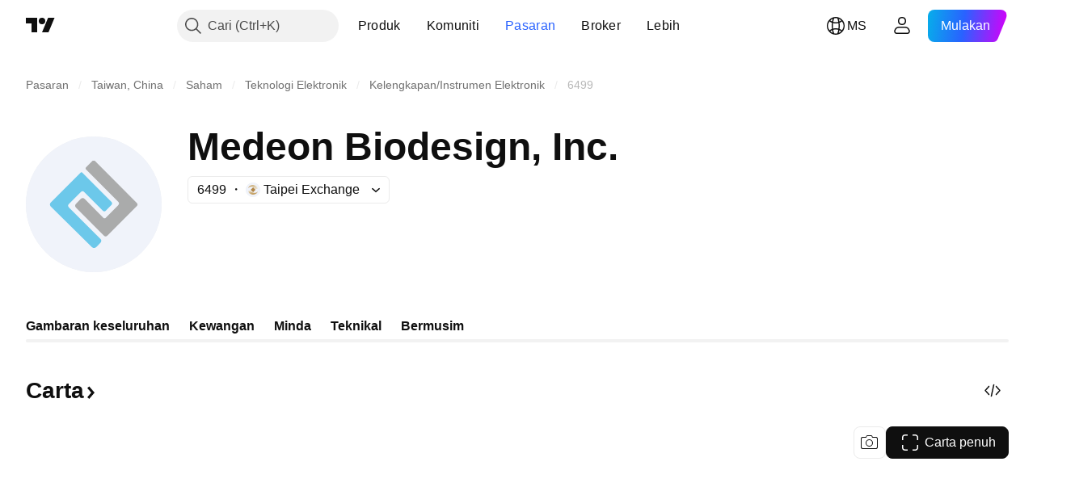

--- FILE ---
content_type: image/svg+xml
request_url: https://s3-symbol-logo.tradingview.com/medeon-biodesign--big.svg
body_size: 230
content:
<!-- by TradingView --><svg width="56" height="56" viewBox="0 0 56 56" xmlns="http://www.w3.org/2000/svg"><path fill="#F0F3FA" d="M0 0h56v56H0z"/><path d="m28.4 10 17.33 17.44a.93.93 0 0 1 0 1.32l-12.1 12.19c-.2.2-.46.3-.73.3-.28 0-.54-.1-.73-.3L20.72 29.41a1.2 1.2 0 0 1 0-1.68l1.84-1.86a1.24 1.24 0 0 1 1.76 0l7.65 7.69a.66.66 0 0 0 .73.15.69.69 0 0 0 .22-.15l5.14-5.17a1.01 1.01 0 0 0 0-1.44L24.88 13.68a.7.7 0 0 1 0-1l2.66-2.67.85-.01Z" fill="#AAABAB"/><path d="m30.47 44.2-1.01 1.03c-.81.82-1.6 1.1-2.4.28L10.36 29a1.27 1.27 0 0 1 0-1.8l12.15-12.23a.6.6 0 0 1 .41-.18.58.58 0 0 1 .42.18l11.88 11.96a1.01 1.01 0 0 1 0 1.42l-2.2 2.23a.94.94 0 0 1-1.33 0l-7.56-7.62a1.06 1.06 0 0 0-1.52 0l-4.83 4.88a1.04 1.04 0 0 0 0 1.47L30.81 42.3c.58.57.23 1.33-.34 1.9Z" fill="#6CC8EA"/></svg>